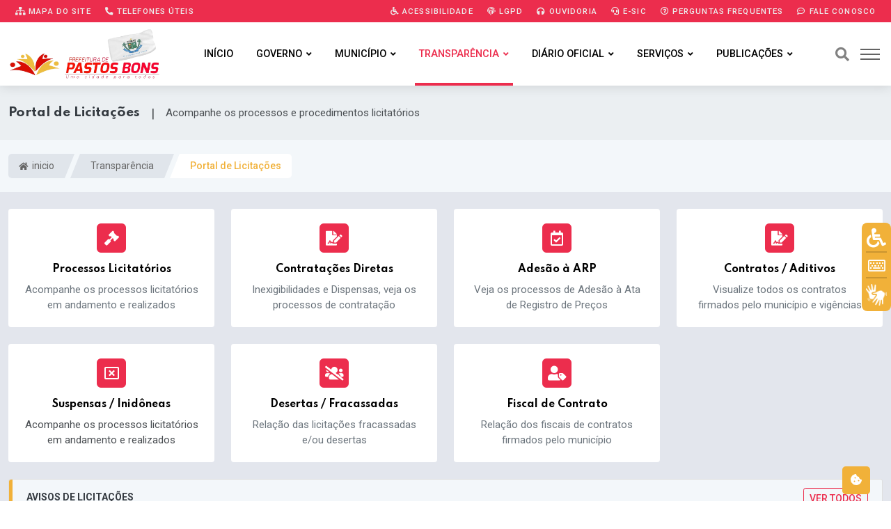

--- FILE ---
content_type: text/html; charset=UTF-8
request_url: https://pastosbons.ma.gov.br/transparencia/licitacoes
body_size: 14851
content:

<!DOCTYPE html>
<html lang="pt-BR">

<head>

	<title>Portal de Licitações | Prefeitura Municipal de Pastos Bons &#8211; MA</title>
	
	<meta content="Portal de Licitações | Acompanhe os processos e procedimentos licitatórios" name="description" />
	
	

		
	<!-- Meta Data -->
	<meta charset="UTF-8">
	<meta http-equiv="X-UA-Compatible" content="IE=edge">
	<meta name="viewport" content="width=device-width, initial-scale=1">

	<!-- Favicon -->
	<link rel="shortcut icon" type="image/x-icon" href="/imagens/favicon.png">

	<!-- Dependency Stylesheet -->
	<link rel="stylesheet" type="text/css" href="/dependencias/bootstrap/css/bootstrap.min.css">
	<link rel="stylesheet" type="text/css" href="/dependencias/fontawesome/css/all.min.css">
	<link rel="stylesheet" type="text/css" href="/dependencias/animate/animate.min.css">
	<link rel="stylesheet" type="text/css" href="/dependencias/swiper/css/swiper.min.css">
	<link rel="stylesheet" type="text/css" href="/dependencias/magnific-popup/css/magnific-popup.css">

	<!-- Site Stylesheet -->
	<link rel="stylesheet" type="text/css" href="/assets/css/style.css?ver=2.5">

	<style>

		
		:root {
		    --cor-1: rgb(236 45 77);
             --cor-1-esc: rgb(167 32 55);
             --cor-2: rgb(241 177 57);
             --cor-2-cla: rgb(255 255 255);
             --cor-2-cla2: rgb(243 247 250);
		}
		
		.sticky .site-branding img {
		
            width: 150px;
		    
		}
	
	    .dark-logo img {
		
            width: 220px;
		    
		}
		
		.light-logo img {
		
            width: 220px;
		}
			

		

	</style>
	

	
	
	
	
	<script src="/dependencias/jquery/jquery.min.js"></script>
	<script src="/dependencias/popper.js/popper.min.js"></script>
	<script src="/dependencias/bootstrap/js/bootstrap.min.js"></script>

	

        <link href="https://cdn.datatables.net/responsive/2.2.9/css/responsive.dataTables.min.css" rel="stylesheet" type="text/css" />
	    <link href="https://cdn.datatables.net/1.11.3/css/dataTables.bootstrap4.min.css" rel="stylesheet" type="text/css" />
	    <link href="https://cdn.datatables.net/buttons/2.0.1/css/buttons.bootstrap4.min.css" rel="stylesheet" type="text/css" />

        

        <script type="text/javascript" charset="utf8" src="https://cdn.datatables.net/1.11.3/js/jquery.dataTables.min.js"></script>
        <script type="text/javascript" charset="utf8" src="https://cdn.datatables.net/buttons/2.0.1/js/dataTables.buttons.min.js"></script>
        <script type="text/javascript" charset="utf8" src="https://cdnjs.cloudflare.com/ajax/libs/jszip/3.1.3/jszip.min.js"></script>
        <script type="text/javascript" charset="utf8" src="https://cdnjs.cloudflare.com/ajax/libs/pdfmake/0.1.53/pdfmake.min.js"></script>
        <script type="text/javascript" charset="utf8" src="https://cdnjs.cloudflare.com/ajax/libs/pdfmake/0.1.53/vfs_fonts.js"></script>
        <script type="text/javascript" charset="utf8" src="https://cdn.datatables.net/buttons/2.0.1/js/buttons.html5.min.js"></script>

        <script src="https://cdn.datatables.net/1.11.3/js/dataTables.bootstrap4.min.js"></script>
        <script src="https://cdn.datatables.net/responsive/2.2.9/js/dataTables.responsive.min.js"></script>

        


    <style>
        
        
		.tabela_head_azul_escuro{
			background-color: #193546;
			color: white;
		}
		button.dt-button {

			display: inline-block;
			font-weight: 400;
			line-height: 1.5;
			color: #212529;
			text-align: center;
			text-decoration: none;
			vertical-align: middle;
			cursor: pointer;
			-webkit-user-select: none;
			-moz-user-select: none;
			user-select: none;
			background-color: #96a9bf;
			border: 1px solid transparent;
				
			padding: .375rem .75rem;
			border-radius: .25rem;
			transition: color .15s ease-in-out,background-color .15s ease-in-out,border-color .15s ease-in-out,box-shadow .15s ease-in-out;


			color: #fff;

            font-size: .9rem;
			
		}
		
		button.dt-button:hover {
            background-color: #7e8fa2;
        }

		.titulo-portal {
			border-bottom: 2px solid #dcdcdc;
			font-size: 14px;
			border-left: 0;
			padding-left: 2.5rem;
			position: relative;
			box-shadow: 0px 6px 17px -11px rgba(0, 0, 0, 0.30980392156862746);
		}
		.titulo-tabela-nova {
			padding: 10px 1.50em;
				padding-left: 1.5em;
			background: #f1f1f1;
			font-size: 13.5px;
			text-transform: uppercase;
			font-weight: 700;
			margin: 0;
			margin-top: 0px;
			margin-top: 20px;
			border-radius: 6px 6px 0 0;
		}


		button.accordion-button:focus {
			
			box-shadow: none;
		}
		
		.parsley-error {
			border: 1px solid red !important;
		}

		
		
		

	</style>



</head>

<body>
	
		

	   <!-- Start wrapper -->
	   <div id="wrapper" class="wrapper">

       		        <!-- inicio perloader -->
        <div class="pre-loader" id="preloader">
          <div class="loader">
            <div class="spinner e-animado"></div>
          </div>
        </div>

		  	<!-- Start main-content -->
		  	<div id="main_content" class="footer-fixed">

				

   <!-- Header -->
   <header class="rt-header sticky-on">

	   <!-- sticky-placeholder -->
	   <div id="sticky-placeholder"></div>

	   <!-- Inicio  topbar -->

	   <!-- Fim topbar -->

	   <!-- Header Main -->
	   <div class="header-main header-main-style-1 navbar-wrap" id="navbar-wrap">
		  <div class="topbar topbar-style-1" id="topbar-wrap">
		  <div class="container">
			 <div class="row align-items-center">

				<div class="col-lg-5">

				   <div class="links-topo">
					  <ul class="d-flex">
						 <li>
							<a href="/mapa-do-site" class="link-tp"><i class="fas fa-sitemap"></i> Mapa do site</a>
						 </li>
						 <li>
							<a href="/contato" class="link-tp"><i class="fas fa-phone-alt"></i> Telefones úteis</a>
						 </li>
					  </ul>                   
				   </div>
				   
				</div>
				<!-- Fim col -->

				<div class="col-lg-7">
				   
				   <div class="links-topo">
					  <ul class="d-flex justify-content-end">
						 <li>
							<a href="/acessibilidade" class="link-tp"><i class="fas fa-wheelchair"></i> Acessibilidade</a>
						 </li>
						 <li>
                            <a href="/lgpd" class="link-tp"><i class="fas fa-fingerprint"></i> LGPD</a>
                        </li>
						 <li>
							<a href="/ouvidoria" class="link-tp"><i class="fas fa-headphones"></i> Ouvidoria</a>
						 </li>
						 <li>
							<a href="/e-sic" class="link-tp"><i class="fas fa-headset"></i> e-SIC</a>
						 </li><li>
							<a href="/perguntas-frequentes" class="link-tp"><i class="far fa-question-circle"></i> Perguntas Frequentes</a>
						 </li>
						 <li>
							<a href="/fale-conosco" class="link-tp"><i class="far fa-comment-dots"></i> Fale Conosco</a>
						 </li>
						 
					  </ul>
				   </div>

				</div>
				<!-- Fim col -->

			 </div>
			 <!-- Fim row -->
		  </div>
		  <!-- Fim container -->
	   </div>
		  <div class="container">
			 <div class="row">
				<div class="d-flex align-items-center justify-content-between">
				    
				    
				    
				   <!-- Inicio logo -->
				   <div class="site-branding">
					  <a class="dark-logo" href="/">
						 <img width="220" src="/imagens/logo.png?t" alt="Logo Prefeitura">
					  </a>
					  <a class="light-logo" href="/">
						 <img width="220" src="/imagens/logo.png?t" alt="Logo Prefeitura">
					  </a>
				   </div>
				   <!-- Fim logo -->

				   <!-- Inicio main menu -->
				   <div class="main-menu">
					  <nav class="main-menu__nav">
						 <ul>
						     
							<li class="">
							   <a class="animation" href="/">Início</a>
							</li>
							
							
							
														


														
							<li class="main-menu__nav_sub list ">
							    
							   <a class="animation" href="javascript:void(0)">Governo</a>
							   
							   <ul class="main-menu__dropdown">
							       
								  <li>
								      <a href="/prefeito-vice">Prefeito e Vice</a>
								  </li>
								  
								  
								  
								  <li class="main-menu__nav_sub position-static">
									 <a href="/secretarias">
										Secretarias
									 </a>
									 <ul style="max-width: 430px;" class="h-100 bg-cinza overflow-auto">
										<li><a href="/secretarias?id=43">PROCURADORIA GERAL DO MUNICÍPIO</a></li><li><a href="/secretarias?id=44">GABINETE DO PREFEITO</a></li><li><a href="/secretarias?id=47">SECRETARIA MUNICIPAL DE FINANÇAS</a></li><li><a href="/secretarias?id=48">SECRETARIA MUNICIPAL DE OBRAS E INFRAESTRUTURA</a></li><li><a href="/secretarias?id=50">SECRETARIA MUNICIPAL DE EDUCAÇÃO</a></li><li><a href="/secretarias?id=51">SECRETARIA MUNICIPAL DE SAÚDE</a></li><li><a href="/secretarias?id=52">SECRETARIA MUNICIPAL DE ASSISTÊNCIA SOCIAL</a></li><li><a href="/secretarias?id=53">SECRETARIA MUNICIPAL DE AGRICULTURA, PESCA E AQUICULTURA</a></li><li><a href="/secretarias?id=54">SECRETARIA MUNICIPAL DA MULHER</a></li><li><a href="/secretarias?id=55">SECRETARIA MUNICIPAL DE MEIO AMBIENTE E RECURSOS NATURAIS</a></li><li><a href="/secretarias?id=56">SECRETARIA MUNICIPAL DE HABITAÇÃO E URBANISMO</a></li><li><a href="/secretarias?id=165">SECRETARIA MUNICIPAL DE ADMINISTRAÇÃO</a></li><li><a href="/secretarias?id=194">COMISSÃO PERMANENTE DE LICITAÇÃO - CPL</a></li><li><a href="/secretarias?id=195">DEPARTAMENTO DE TRIBUTOS </a></li><li><a href="/secretarias?id=234">SECRETARIA MUNICIPAL DE DESPORTO E LAZER</a></li><li><a href="/secretarias?id=235">DEPARTAMENTO DE CONTABILIDADE</a></li><li><a href="/secretarias?id=236">SECRETARIAL MUNICIPAL DE CULTURA E TURISMO</a></li><li><a href="/secretarias?id=237">Secretaria Municipal de Juventude</a></li>									 </ul>
								  </li>
								  
								  <li><a href="/a-prefeitura">A Prefeitura</a></li>
								  
                                  <!--
								  <li>
								      <a href="/transparencia/unidades">Unidades</a>
								  </li>
								  -->								  
								  
								  
								  
								  
								  								  
								  <li><a href="/transparencia/publicacoes?tipo=p68">Organograma</a></li>
								  
								  
								  
								  
								
								  <li><a href="/conselhos">conselhos</a></li>
								  
								  
								  								  <li><a href="/transparencia/publicacoes/?tipo=p28">Competências</a></li>
								  								  
								  
							   </ul>
							</li>


                            <li class="main-menu__nav_sub list ">
							
   <a class="animation"  href="javascript:void(0)">Município</a>
   <ul class="main-menu__dropdown">
       <li><a  href="/municipio/dados">Dados do Município</a></li> <li><a  href="/noticias">Notícias Municipais</a></li>
   </ul>
							</li>

														
							
							
							




							



							<li class="main-menu__nav_sub list position-static active">
							   <a class="animation" href="/transparencia">Transparência</a>
							   <ul class="main-menu__dropdown  bg-cinza menu-transparencia p-0">
                                    <div class="container mega-menu pe-0">
                                        <div class="row">
                                            <div class="col-sm-8 pb-5">
                                                <div class="text-center my-4 menu-transparencia-acesso">Acesso rápido <div class="mx-2 menu-trans-sep"></div>
                                                <span class="menu-trans-acessodesc"> Clique nas respectivas categorias abaixo para acessar</span>
                                                </div>
                                                <div class="row">
                                                <div class="col ms-2">
                                                    <li>
                                                        <a href="/transparencia/?filtro=contratos">Contratos</a>
                                                    </li>
                                                    <li>
                                                        <a href="/transparencia/?filtro=convenios-e-transferencias">Convênios e Transferências</a>
                                                    </li>
                                                    <li>
                                                        <a href="/transparencia/?filtro=despesas">Despesas</a>
                                                    </li>
                                                    <li>
                                                        <a href="/transparencia/?filtro=diarias">Diárias</a>
                                                    </li>
                                                    
                                                    
                                                    
                                                    
                                                    <li>
                                                        <a href="/transparencia/?filtro=educacao">Educação</a>
                                                    </li>
                                                    

                                                    <li><a href="/transparencia/?filtro=emendas-parlamentares">Emendas Parlamentares</a></li>


                                                                                                        

                                                </div>
                                                <div class="col me-4 mega-divisor"></div>
                                                <div class="col">
                                                    <li>
                                                        <a href="/transparencia/?filtro=informacoes-institucionais">Informações Institucionais</a>
                                                    </li>
                                                    <li>
                                                        <a href="/transparencia/?filtro=lgpd-e-governo-digital">LGPD e Governo Digital</a>
                                                    </li>
                                                    <li>
                                                        <a href="/transparencia/?filtro=licitacoes">Licitações</a>
                                                    </li>
                                                    <li>
                                                        <a href="/transparencia/?filtro=obras">Obras</a>
                                                    </li>
                                                    <li>
                                                        <a href="/transparencia/?filtro=ouvidoria-e-atendimento">Ouvidoria e Atendimento</a>
                                                    </li>
                                                    <li>
                                                        <a href="/transparencia/?filtro=planejamento-e-prestacao-de-contas">Planejamento e Prestação de Contas</a>
                                                    </li>
                                                </div>
                                                <div class="col me-4 mega-divisor"></div>
                                                <div class="col">
                                                    <li>
                                                        <a href="/transparencia/?filtro=receitas">Receitas</a>
                                                    </li>
                                                    <li>
                                                        <a href="/transparencia/?filtro=recursos-humanos">Recursos Humanos</a>
                                                    </li>
                                                    
                                                    
                                                    <li>
                                                        <a href="/transparencia/?filtro=renuncias-de-receitas">Renúncias de Receitas</a>
                                                    </li>
                                                    
                                                    
                                                    <li>
                                                        <a href="/transparencia/?filtro=saude">Saúde</a>
                                                    </li>
                                                    
                                                    
                                                    
                                                    
                                                    <li>
                                                        <a href="/transparencia/?filtro=servico-de-informacao-ao-cidadao-sic">Serviço de Informação ao Cidadão - SIC</a>
                                                    </li>
                                                    <li>
                                                        <a href="/transparencia/?filtro=publicacoes">Publicações</a>
                                                    </li>
                                                </div>
                                                </div>
                                            </div>
                                            <div class="col menu-trans-portal">
                                                <div class="px-5 text-center" style="margin-top: -5px;">
                                                <svg viewBox="0 0 48 48" id="svg5" version="1.1" xml:space="preserve" xmlns="http://www.w3.org/2000/svg" xmlns:svg="http://www.w3.org/2000/svg" fill="#000000" style="width: 95px;">
                                                    <g id="SVGRepo_bgCarrier" stroke-width="0"></g>
                                                    <g id="SVGRepo_tracerCarrier" stroke-linecap="round" stroke-linejoin="round"></g>
                                                    <g id="SVGRepo_iconCarrier">
                                                        <defs id="defs2"></defs>
                                                        <g id="layer1" transform="translate(-170.00002,-377)">
                                                            <path d="m 212.53823,413.9554 h -4 v 7 h 4 z" id="path52032" style="color:#000000;fill: var(--cor-2);fill-opacity:1;fill-rule:evenodd;stroke-width:2;stroke-linecap:round;stroke-linejoin:round;stroke-miterlimit:4.1"></path>
                                                            <path d="m 204.53823,408.9554 h -4 v 12 h 4 c 0,-4 0,-8 0,-12 z" id="path53969" style="color:#000000;fill: var(--cor-1);fill-opacity:1;fill-rule:evenodd;stroke-width:2;stroke-linecap:round;stroke-linejoin:round;stroke-miterlimit:4.1"></path>
                                                            <path d="m 196.53823,404.06651 h -4 v 16.88889 h 4 c 0,-5.62963 0,-11.25926 0,-16.88889 z" id="path53975" style="color:#000000;fill:#ffffff;fill-opacity:1;fill-rule:evenodd;stroke-width:2;stroke-linecap:round;stroke-linejoin:round;stroke-miterlimit:4.1"></path>
                                                            <path d="m 188.53823,400.9554 h -4 v 20.00003 h 4 c 0,-6.66668 0,-13.33335 0,-20.00003 z" id="path53981" style="color:#000000;fill:#ffffff;fill-opacity:1;fill-rule:evenodd;stroke-width:2;stroke-linecap:round;stroke-linejoin:round;stroke-miterlimit:4.1"></path>
                                                            <path d="m 180.53823,394.9554 h -4 v 26 h 4 c 0,-8.66667 0,-17.33333 0,-26 z" id="path53987" style="color:#000000;fill:#ffffff;fill-opacity:1;fill-rule:evenodd;stroke-width:2;stroke-linecap:round;stroke-linejoin:round;stroke-miterlimit:4.1;-inkscape-stroke:none"></path>
                                                            <path d="m 209.62417,380.99837 a 1.045135,0.95680519 0 0 0 -1.04492,0.95703 v 1.56445 c -1.65968,0.40847 -2.91211,1.76093 -2.91211,3.38477 0,1.95093 1.80691,3.50975 3.95703,3.50976 1.06785,0 1.86914,0.72818 1.86914,1.59962 0,0.87145 -0.80131,1.5996 -1.86914,1.5996 -1.06784,0 -1.86719,-0.72815 -1.86719,-1.5996 a 1.045135,0.95680519 0 0 0 -1.04687,-0.95508 1.045135,0.95680519 0 0 0 -1.04297,0.95508 c 0,1.62383 1.25243,2.97629 2.91211,3.38476 v 1.56445 a 1.045135,0.95680519 0 0 0 1.04492,0.95703 1.045135,0.95680519 0 0 0 1.04687,-0.95703 v -1.56445 c 1.65934,-0.40903 2.91211,-1.76153 2.91211,-3.38476 0,-1.95093 -1.80887,-3.51172 -3.95898,-3.51172 -1.06785,0 -1.86719,-0.7262 -1.86719,-1.59766 0,-0.87145 0.79933,-1.59962 1.86719,-1.59961 1.06785,0 1.86914,0.72816 1.86914,1.59961 a 1.045135,0.95680519 0 0 0 1.04492,0.95508 1.045135,0.95680519 0 0 0 1.04492,-0.95508 c 0,-1.62324 -1.25277,-2.97575 -2.91211,-3.38477 v -1.56445 a 1.045135,0.95680519 0 0 0 -1.04687,-0.95703 z" id="path24975" style="color:#000000;fill:#808b9b;fill-opacity:1;fill-rule:evenodd;stroke:none;stroke-width:0.999995;stroke-linecap:round;stroke-linejoin:round;stroke-miterlimit:4.1;-inkscape-stroke:none"></path>
                                                            <path d="m 174.45815,381.95931 c -0.26432,0.0209 -0.5095,0.14598 -0.68164,0.34765 -0.35832,0.42062 -0.30759,1.05213 0.11328,1.41016 l 20,17 c 0.45597,0.38808 1.14845,0.29124 1.48047,-0.20703 l 3.34766,-5.02149 12.25976,11.44336 c -0.51751,-0.002 -1.03529,-0.003 -1.46484,0 -0.4976,0.003 -0.77119,-0.008 -1.0918,0.0293 a 1,1 0 0 0 -0.87695,1.11133 1,1 0 0 0 1.11133,0.87695 c -0.0846,0.01 0.38498,-0.015 0.86914,-0.0176 0.48415,-0.003 1.09209,-10e-4 1.68555,0.002 1.18692,0.007 2.3164,0.0215 2.3164,0.0215 a 1.0001,1.0001 0 0 0 1.01172,-1 v -5 a 1,1 0 0 0 -1,-1 1,1 0 0 0 -1,1 v 2.69922 l -13.31836,-12.42969 c -0.45088,-0.4205 -1.17115,-0.33685 -1.51367,0.17578 l -3.37695,5.06446 -19.14258,-16.27149 c -0.20216,-0.17163 -0.46421,-0.25593 -0.72852,-0.23437 z" id="path24983" style="color:#000000;fill:#808b9b;fill-opacity:1;fill-rule:evenodd;stroke-linecap:round;stroke-linejoin:round;stroke-miterlimit:4.1;-inkscape-stroke:none"></path>
                                                        </g>
                                                    </g>
                                                </svg>
                                                <div class="menu-trans-titulo">Portal da Transparência</div>
                                                <div class="fonte-15 py-1">Encontre informações sobre como o dinheiro público é utilizado, além de se informar sobre assuntos relacionados à gestão pública.</div>
                                                <a href="/transparencia" class="rt-read-more mt-2 botao-acessar-trans"> Acessar <svg width="34px" height="16px" viewBox="0 0 34.53 16" xml:space="preserve">
                                                        <rect class="rt-button-line" y="7.6" width="34" height=".4"></rect>
                                                        <g class="rt-button-cap-fake">
                                                            <path class="rt-button-cap" d="M25.83.7l.7-.7,8,8-.7.71Zm0,14.6,8-8,.71.71-8,8Z"></path>
                                                        </g>
                                                    </svg>
                                                </a>
                                                </div>
                                            </div>
                                        </div>
                                    </div>
                                </ul>
							</li>
							
					
						                                <li class="main-menu__nav_sub list ">
							
   <a class="animation"  href="javascript:void(0)">Diário Oficial</a>
   <ul class="main-menu__dropdown">
       <li><a target="_blank" href="https://dom.pastosbons.ma.gov.br/edicoes">Ver Edições</a></li> <li><a target="_blank" href="/anexos/leis/Lei_421_2021_PMPB_6060f6dc38940.pdf">Lei de Criação do DOM</a></li> <li><a target="_blank" href="/anexos/portarias/Portaria_140_2025_PMPB_682b63b90b8bf.pdf">Portaria do Responsável Pelo DOM</a></li>
   </ul>
							</li>
														

                                
                            <li class="main-menu__nav_sub list  ">
							
   <a class="animation"  href="javascript:void(0)">Serviços</a>
   <ul class="main-menu__dropdown">
       <li><a target="_blank" href="/carta-de-servicos">Carta de Serviços</a></li> <li><a target="_blank" href="http://nfse.adtrcloud.com.br:8115/servicosweb/home.jsf">Certidões e Alvará</a></li> <li><a target="_blank" href="http://sipweb.adtrcloud.com.br:8115/sipweb/trabalhador/login/login.xhtml">Contracheque Online</a></li> <li><a target="_blank" href="/transparencia/dados-abertos">Dados Abertos</a></li> <li><a target="_blank" href="http://nfse.adtrcloud.com.br:8115/issweb/home.jsf">Nota Fiscal (NF-e)</a></li> <li><a target="_blank" href="/pesquisa-satisfacao">Pesquisa de satisfação</a></li>
   </ul>
							</li>
							 
							 							 
							 

							
							
							<li class="main-menu__nav_sub list ">
							
                                <a class="animation" href="javascript:void(0)">Publicações</a>
                                <ul class="main-menu__dropdown">
                                    
                                    
                                    <li><a href="/transparencia/atos-normativos">Atos Normativos</a></li>

                                    
                                    <li><a class="menu-link-filho" href="/transparencia/atos-normativos?g=leis">Leis Municipais</a></li>
                                    <li><a class="menu-link-filho" href="/transparencia/atos-normativos?g=decretos">Decretos</a></li>
                                    <li><a class="menu-link-filho" href="/transparencia/atos-normativos?g=portarias">Portarias</a></li>
                                    
                                    
                                    
                                    <li><a class="menu-link-filho" href="/transparencia/atos-normativos?g=resolucoes">Resoluções</a></li>                                    
                                    <li><hr class="my-2"></li>
                                    
                                    
                                    
                                    
                                    <li><a href="/transparencia/publicacoes/?tipo=p1">Editais</a></li><li><a href="/transparencia/publicacoes?tipo=p82">Precatórios do FUNDEF</a></li>                                    
                                    
                                    
                                    <li><a href="/transparencia/declaracoes">Declarações</a></li>
                                    <li><a href="/transparencia/publicacoes">Outras Publicações</a></li>
                                    
                                                                        
                                    
                                </ul>
							</li>
							

						 </ul>
					  </nav>
				   </div>
				   <!-- Fim main menu -->

				   <!-- Inicio header acoes -->
				   <ul class="header-action-items">
					  <li class="item">
						 <a href="#template-search"><i class="fas fa-search"></i></a>
					  </li>
					  <li class="item humburger offcanvas-menu-btn menu-status-open">
						 <span></span>
					  </li>
				   </ul>
				   <!-- Fim header acoes -->

				</div>
			 </div>
			 <!-- Fim row -->
		  </div>
		  <!-- Fim container -->
	   </div>
	   <!-- Fim Header Main -->

   </header>
   <!-- Fim header -->

   <div class="overlay transforma"></div>

				


            <div class="rt-mobile-header mobile-sticky-on">
                <div id="mobile-sticky-placeholder"></div>

					<div class="mobile-menu-bar-wrap" id="mobile-menu-bar-wrap">

						<div class="mobile-menu-bar">

							<div class="logo">
								<a href="/">
									<img src="/imagens/logo.png?t" alt="neeon" width="162" height="52">
								</a>
							</div>

							<span class="sidebarBtn">
								<span class="bar"></span>
								<span class="bar"></span>
								<span class="bar"></span>
								<span class="bar"></span>
							</span>

						</div>

						<div class="rt-slide-nav">
							<div class="offscreen-navigation">

								<nav class="menu-main-primary-container">
									
									<ul class="menu">


									
												<li class="list menu-item-has-children">
													<a class="animation" href="javascript:void(0)">Governo</a>
														<ul class="main-menu__dropdown sub-menu"><li><a href="/prefeito-vice">Prefeito e Vice</a></li><li><a href="/transparencia/unidades">Unidades</a></li><li><a href="/secretarias">Secretarias</a></li><li><a href="/a-prefeitura">A Prefeitura</a></li><li><a href="/conselhos">Conselhos</a></li><li><a href="/transparencia/publicacoes?tipo=p28">Competências</a></li>	
													</ul>
												</li>
												<li class="list menu-item-has-children">
													<a class="animation" href="javascript:void(0)">Município</a>
														<ul class="main-menu__dropdown sub-menu"><li><a href="/municipio/dados">Dados do Município</a></li><li><a href="/noticias">Notícias Municipais</a></li>	
													</ul>
												</li>
												<li class="list menu-item-has-children">
													<a class="animation" href="javascript:void(0)">Publicações</a>
														<ul class="main-menu__dropdown sub-menu"><li><a href="/transparencia/atos-normativos">Atos Normativos</a></li><li><a href="/transparencia/declaracoes">Declarações</a></li><li><a href="/transparencia/leis-municipais">Leis Municipais</a></li><li><a href="/transparencia/decretos">Decretos</a></li><li><a href="/transparencia/portarias">Portarias</a></li><li><a href="/transparencia/publicacoes?tipo=p1">Editais</a></li><li><a href="/transparencia/declaracoes/?t=stg">Lista de Estagiários</a></li><li><a href="/transparencia/publicacoes">Outras Publicações</a></li><li><a href="/transparencia/publicacoes?tipo=p82">Precatórios do FUNDEF</a></li>	
													</ul>
												</li>
												<li class="list menu-item-has-children">
													<a class="animation" href="javascript:void(0)">Diário Oficial</a>
														<ul class="main-menu__dropdown sub-menu"><li><a href="https://dom.pastosbons.ma.gov.br/edicoes">Ver Edições</a></li><li><a href="/anexos/leis/Lei_421_2021_PMPB_6060f6dc38940.pdf">Lei de Criação do DOM</a></li><li><a href="/anexos/portarias/Portaria_140_2025_PMPB_682b63b90b8bf.pdf">Portaria do Responsável Pelo DOM</a></li>	
													</ul>
												</li>
												<li class="list menu-item-has-children">
													<a class="animation" href="javascript:void(0)">Serviços</a>
														<ul class="main-menu__dropdown sub-menu"><li><a href="/carta-de-servicos">Carta de Serviços</a></li><li><a href="http://nfse.adtrcloud.com.br:8115/servicosweb/home.jsf">Certidões e Alvará</a></li><li><a href="http://sipweb.adtrcloud.com.br:8115/sipweb/trabalhador/login/login.xhtml">Contracheque Online</a></li><li><a href="/transparencia/dados-abertos">Dados Abertos</a></li><li><a href="http://nfse.adtrcloud.com.br:8115/issweb/home.jsf">Nota Fiscal (NF-e)</a></li><li><a href="/pesquisa-satisfacao">Pesquisa de satisfação</a></li>	
													</ul>
												</li>
										<li class="list menu-item-has-children">
											<a class="animation" href="javascript:void(0)">Transparência</a>
												<ul class="main-menu__dropdown sub-menu">


													<li>
														<a href="/transparencia?filtro=contratos">Contratos</a>
													</li>

													<li>
														<a href="/transparencia?filtro=convenios-e-transferencias">Convênios e Transferências</a>
													</li>

													<li>
														<a href="/transparencia?filtro=despesas">Despesas</a>
													</li>

													<li>
														<a href="/transparencia?filtro=diarias">Diárias</a>
													</li>

													
										    <li>
												<a href="/transparencia?filtro=educacao">Educação</a>
											</li>
													
                                                    <li>
                                                        <a href="/transparencia?filtro=informacoes-institucionais">Informações Institucionais</a>
                                                    </li>
                                                    
                                                    <li>
                                                        <a href="/transparencia?filtro=lgpd-e-governo-digital">LGPD e Governo Digital</a>
                                                    </li>
                                                    
                                                    <li>
                                                        <a href="/transparencia?filtro=licitacoes">Licitações</a>
                                                    </li>
                                                    
                                                    <li>
                                                        <a href="/transparencia?filtro=obras">Obras</a>
                                                    </li>
                                                    
                                                    <li>
                                                        <a href="/transparencia?filtro=ouvidoria-e-atendimento">Ouvidoria e Atendimento</a>
                                                    </li>
                                                    
                                                    <li>
                                                        <a href="/transparencia?filtro=planejamento-e-prestacao-de-contas">Planejamento e Prestação de Contas</a>
                                                    </li>
                                                    
                                                    <li>
                                                        <a href="/transparencia?filtro=receitas">Receitas</a>
                                                    </li>
                                                    
                                                    <li>
                                                        <a href="/transparencia?filtro=recursos-humanos">Recursos Humanos</a>
                                                    </li>
                                                
                                                    
                                                    
											<li>
                                                <a href="/transparencia?filtro=renuncias-de-receitas">Renúncias de Receitas</a>
                                            </li>
											

                                                    
											<li>
                                                <a href="/transparencia?filtro=saude">Saúde</a>
                                            </li>
											

                                                    <li>
                                                        <a href="/transparencia?filtro=servico-de-informacao-ao-cidadao-sic">Serviço de Informação ao Cidadão - SIC</a>
                                                    </li>
                                                    
                                                    <li>
                                                        <a href="/transparencia?filtro=publicacoes">Publicações</a>
                                                    </li>
                                                    

										

										<li><a href="/transparencia/?filtro=emendas-parlamentares">Emendas Parlamentares</a></li>	
												</ul>
											</li>

									</ul>


									

									<ul class="menu">
										<li class="list menu-item-has-children">
											<a class="animation" href="javascript:void(0)">Publicações</a>
												<ul class="main-menu__dropdown sub-menu">
													<li><a href="/transparencia/leis-municipais">Leis Municipais</a></li>
													<li><a href="/transparencia/decretos">Decretos</a></li>
													<li><a href="/transparencia/portarias">Portarias</a></li>
													<li><a href="/transparencia/publicacoes/?tipo=p1">Editais</a></li>													<li><a href="/transparencia/declaracoes">Declarações</a></li>
													<li><a href="/transparencia/publicacoes">Outras Publicações</a></li>
												</ul>
										</li>
									</ul>




								</nav>


							</div>
						</div>

					</div>


			</div>

				<!-- Start Main -->
				<main class="paginas paginas pb-5">

					



<div class="secao-titulo-pg">
    <div class="container">
        <div class="titulo-pg">
            
            <div>
                <h1 id="titulo_pagina" class="m-0 fs-6 text-muted texto-titulo" style="">Portal de Licitações</h1>
            </div>
            
            <div class="ms-3" style="font-size:18px;">|</div>
            
            <div class="ms-3" style="font-size: 15px;">
                <p class="m-0" id="descricao_pagina">Acompanhe os processos e procedimentos licitatórios</p>
            </div>
            
        </div>
    </div>
</div>

				<!-- Iniccio inner page Banner -->
				<div class="banner inner-banner mb-4 caminhos">
				   <div class="container">
					  <nav id="breadcrumb" class="rt-breadcrumb-wrap" aria-label="breadcrumb">
						 <ol class="breadcrumb">
							 
					
												
								
								<li class="breadcrumb-item">
								   <a href="/">
								   
										<i class="fas fa-home"></i>
									  inicio								   </a>
								</li>
								
												
								
								<li class="breadcrumb-item">
								   <a href="/transparencia">
								   
										
									  Transparência								   </a>
								</li>
								
																									
							<li id="breadcrumb-item-active" class="breadcrumb-item active" aria-current="page">
							   Portal de Licitações 
							</li>
							
						 </ol>
					  </nav>
				   </div>
				</div>
				<!-- Fim inner page Banner -->
				
				
					


					<div class="container" style="transform: none;min-height:400px;">

						<div class="row text-center">
	  
    <div class="col-sm-3 mb-4">
       <a href="/transparencia/licitacoes/processos">
          <div class="card card-links">
            <div class="card-body">
              <div class="icone-cards-links">
                <i class="fas fa-gavel"></i>
              </div>
              <h5 class="card-title titulo-cards">Processos Licitatórios</h5>
              <p class="card-text text-muted" >Acompanhe os processos licitatórios em andamento e realizados</p>
            </div>
          </div>
      </a>
    </div>
    
    <div class="col-sm-3 mb-4">
        
       <a href="/transparencia/licitacoes/contratacoes-diretas">
          <div class="card card-links after-2">
            <div class="card-body">
              <div class="icone-cards-links">
                <i class="fas fa-file-signature"></i>
              </div>
              <h5 class="card-title titulo-cards">Contratações Diretas</h5>
              <p class="card-text text-muted">Inexigibilidades e Dispensas, veja os processos de contratação</p>
            </div>
          </div>
      </a>

    </div>
    
    <div class="col-sm-3 mb-4">
        <a href="/transparencia/licitacoes/adesao-ata">
          <div class="card card-links after-2">
            <div class="card-body">
              <div class="icone-cards-links">
                <i class="far fa-calendar-check"></i>
              </div>
              <h5 class="card-title titulo-cards">Adesão à ARP</h5>
              <p class="card-text text-muted">Veja os processos de Adesão à Ata de Registro de Preços</p>
            </div>
          </div>
       </a>
      
    </div>
    
    <div class="col-sm-3 mb-4">
        
        <a href="/transparencia/contratos">
          <div class="card card-links after-2">
            <div class="card-body">
              <div class="icone-cards-links">
                <i class="fas fa-file-signature"></i>
              </div>
              <h5 class="card-title titulo-cards">Contratos / Aditivos</h5>
              <p class="card-text text-muted">Visualize todos os contratos firmados pelo município e vigências</p>
            </div>
          </div>
       </a>

    </div>
    
    
    <div class="col-sm-3 mb-4">
      
          <div class="card card-links after-2">
            <div class="card-body">
              <div class="icone-cards-links">
                <i class="far fa-window-close"></i>
              </div>
              <h5 class="card-title titulo-cards">Suspensas / Inidôneas</h5>
              <p class="card-text">Acompanhe os processos licitatórios em andamento e realizados</p>
            </div>
          </div>
      
    </div>
    
    <div class="col-sm-3 mb-4">
        <a href="/transparencia/licitacoes/desertas-fracassadas">
          <div class="card card-links after-2">
            <div class="card-body">
              <div class="icone-cards-links">
                <i class="fas fa-users-slash"></i>
              </div>
              <h5 class="card-title titulo-cards">Desertas / Fracassadas</h5>
              <p class="card-text text-muted">Relação das licitações fracassadas e/ou desertas</p>
            </div>
          </div>
        </a>
    </div>
    
    <div class="col-sm-3 mb-4">
       <a href="/transparencia/fiscal-contrato">
          <div class="card card-links after-2">
             <div class="card-body">
                <div class="icone-cards-links">
                   <i class="fas fa-user-tag"></i>
                </div>
                <h5 class="card-title titulo-cards">Fiscal de Contrato</h5>
                <p class="card-text text-muted">Relação dos fiscais de contratos firmados pelo município</p>
             </div>
          </div>
       </a>
    </div>

</div>





<div class="card mb-4">
    
    <div class="card-header texto-titulo borda-left ">Avisos de Licitações
        <a class="btn btn-outline-primary btn-sm botao-ver-todos" href="#" role="button">Ver Todos</a>
    </div>
    
    <div class="card-body">
        <div id="carouselExampleDark" class="carousel carousel-dark slide carousel-avisos" data-bs-ride="carousel">
          
            <div class="carousel-indicators">

            <button type="button" data-bs-target="#carouselExampleDark" data-bs-slide-to="0" aria-label="Slide 0" class="active" aria-current="true"></button><button type="button" data-bs-target="#carouselExampleDark" data-bs-slide-to="1" aria-label="Slide 1" class=""></button><button type="button" data-bs-target="#carouselExampleDark" data-bs-slide-to="2" aria-label="Slide 2" class=""></button><button type="button" data-bs-target="#carouselExampleDark" data-bs-slide-to="3" aria-label="Slide 3" class=""></button><button type="button" data-bs-target="#carouselExampleDark" data-bs-slide-to="4" aria-label="Slide 4" class=""></button><button type="button" data-bs-target="#carouselExampleDark" data-bs-slide-to="5" aria-label="Slide 5" class=""></button><button type="button" data-bs-target="#carouselExampleDark" data-bs-slide-to="6" aria-label="Slide 6" class=""></button>
            </div>
            
            <div class="carousel-inner pb-2">



                
                <div class="carousel-item active" data-bs-interval="10000">
                  
                    <a href="/transparencia/licitacoes/processos?id=288&t=sin" class="w-100">
                        <div class="carousel-caption d-none d-md-block">
                            
                            <div class="aviso-data text-uppercase mb-2">
                                <strong>Data: 13/02/2026 -  AVISO DE LICITAÇÃO</strong>
                            </div>
                            
                            <h5 class="text-uppercase">AVISO DE LICITAÇÃO - Pregão Eletrônico:  003/2026 - TIPO: 1 - Menor Preço</h5>
                            <p class="mb-2">Objeto: Registro de preços para contratação de empresa em serviços para prestação de serviços de consertos, reparos mecânicos, manutenção preventiva e corretiva de veículos e máquinas da frota municipal de Pastos Bons/MA.</p>
                            
                            <p>
                            Data de Abertura:  -  - Local: https://www.compraspastosbonsma.com.br/                            </p>
                       
                       
                            
                            
                        
                        </div>
                    </a>
                
                </div>
                    
                
                <div class="carousel-item " data-bs-interval="10000">
                  
                    <a href="/transparencia/licitacoes/processos?id=287&t=sin" class="w-100">
                        <div class="carousel-caption d-none d-md-block">
                            
                            <div class="aviso-data text-uppercase mb-2">
                                <strong>Data: 02/02/2026 -  AVISO DE LICITAÇÃO</strong>
                            </div>
                            
                            <h5 class="text-uppercase">AVISO DE LICITAÇÃO - Pregão Eletrônico:  001/2026 - TIPO: 1 - Menor Preço</h5>
                            <p class="mb-2">Objeto: Registro de Preços para futura e eventual contratação de empresa especializada na confecção e fornecimento de malharia, destinados ao atendimento das necessidades das diversas Secretarias Municipais de Pastos Bons/MA.</p>
                            
                            <p>
                            Data de Abertura:  -  - Local: www.compraspastosbonsma.com.br                            </p>
                       
                       
                            
                            
                        
                        </div>
                    </a>
                
                </div>
                    
                
                <div class="carousel-item " data-bs-interval="10000">
                  
                    <a href="/transparencia/licitacoes/processos?id=286&t=sin" class="w-100">
                        <div class="carousel-caption d-none d-md-block">
                            
                            <div class="aviso-data text-uppercase mb-2">
                                <strong>Data: 26/01/2026 -  AVISO DE LICITAÇÃO</strong>
                            </div>
                            
                            <h5 class="text-uppercase">AVISO DE LICITAÇÃO - Pregão Eletrônico:  002/2026 - TIPO: 1 - Menor Preço</h5>
                            <p class="mb-2">Objeto: Registro de Preços para futura e eventual contratação de serviços de laboratório de prótese dentária para a realização de moldagem, confecção e instalação de próteses diversas, incluindo o fornecimento de todos os insumos e materiais odontológicos, para suprir as necessidades da Secretaria Municipal de Saúde de Pastos Bons/MA.</p>
                            
                            <p>
                            Data de Abertura:  -  - Local: www.compraspastosbonsma.com.br                            </p>
                       
                       
                            
                            
                        
                        </div>
                    </a>
                
                </div>
                    
                
                <div class="carousel-item " data-bs-interval="10000">
                  
                    <a href="/transparencia/licitacoes/processos?id=285&t=sin" class="w-100">
                        <div class="carousel-caption d-none d-md-block">
                            
                            <div class="aviso-data text-uppercase mb-2">
                                <strong>Data: 22/01/2026 -  AVISO DE LICITAÇÃO</strong>
                            </div>
                            
                            <h5 class="text-uppercase">AVISO DE LICITAÇÃO - Pregão Eletrônico:  020/2025 - TIPO: 1 - Menor Preço</h5>
                            <p class="mb-2">Objeto: Registro de Preços para futura e eventual contratação de empresa especializada na execução de eventos, a realização de shows artísticos, serviços de ornamentação temática, locação, operacionalização de estruturas de som, iluminação cênica e demais equipamentos ,incluindo a infraestrutura, materiais, mão de obra e logística necessários, para atender às demandas do Municipio de Pastos Bons.</p>
                            
                            <p>
                            Data de Abertura:  -  - Local: https://www.compraspastosbonsma.com.br/                            </p>
                       
                       
                            
                            
                        
                        </div>
                    </a>
                
                </div>
                    
                
                <div class="carousel-item " data-bs-interval="10000">
                  
                    <a href="/transparencia/licitacoes/processos?id=284&t=sin" class="w-100">
                        <div class="carousel-caption d-none d-md-block">
                            
                            <div class="aviso-data text-uppercase mb-2">
                                <strong>Data: 11/12/2025 -  AVISO DE LICITAÇÃO</strong>
                            </div>
                            
                            <h5 class="text-uppercase">AVISO DE LICITAÇÃO - Dispensa:  010/2025 - TIPO: 7 - Melhor Preço</h5>
                            <p class="mb-2">Objeto: Aquisição de uma Balança Eletrônica digital para o matadouro público municipal em atendimento a Sentença Judicial n°: 0800286- 61.2020.8.10.0107 do Tribunal de Justiça do Maranhão.</p>
                            
                            <p>
                            Data de Abertura:  -  - Local:                             </p>
                       
                       
                            
                            
                        
                        </div>
                    </a>
                
                </div>
                    
                
                <div class="carousel-item " data-bs-interval="10000">
                  
                    <a href="/transparencia/licitacoes/processos?id=283&t=sin" class="w-100">
                        <div class="carousel-caption d-none d-md-block">
                            
                            <div class="aviso-data text-uppercase mb-2">
                                <strong>Data: 10/11/2025 -  AVISO DE LICITAÇÃO</strong>
                            </div>
                            
                            <h5 class="text-uppercase">AVISO DE LICITAÇÃO - Dispensa:  009/2025 - TIPO: 1 - Menor Preço</h5>
                            <p class="mb-2">Objeto: Contratação de empresa especializada para prestação de serviços de assessoría técnica em segurança do trabalho para acompanhamento e atualizações de informações junto ao eSocial (PGR/LTCAT/PCMSO/LIP/PPP) para atender as necessidades do município de Pastos Bons/MA</p>
                            
                            <p>
                            Data de Abertura:  -  - Local:                             </p>
                       
                       
                            
                            
                        
                        </div>
                    </a>
                
                </div>
                    
                
                <div class="carousel-item " data-bs-interval="10000">
                  
                    <a href="/transparencia/licitacoes/processos?id=282&t=sin" class="w-100">
                        <div class="carousel-caption d-none d-md-block">
                            
                            <div class="aviso-data text-uppercase mb-2">
                                <strong>Data: 13/10/2025 -  AVISO DE LICITAÇÃO</strong>
                            </div>
                            
                            <h5 class="text-uppercase">AVISO DE LICITAÇÃO - Adesão a Ata:  007/2025 - TIPO: </h5>
                            <p class="mb-2">Objeto: ADESÃO à ARP nº 055/2024 originada do PA 023/2025, PE nº 026/2024- SRP do Município de CAMPO MAIOR/PI, que tem por objeto a CONTRATAÇÃO DE EMPRESA ESPECIALIZADA NA AQUISIÇÃO DE MOBILIÁRIO ESCOLAR, PARA ATENDER AS NECESSIDADES DA SECRETARIA MUNICIPAL DE EDUCAÇÃO DA PREFEITURA MUNICIPAL DE PASTOS BONS - MA.</p>
                            
                            <p>
                            Data de Abertura:  -  - Local:                             </p>
                       
                       
                            
                            
                        
                        </div>
                    </a>
                
                </div>
                    
                
                
                

              
            </div>

            
            
            <button class="carousel-control-prev" type="button" data-bs-target="#carouselExampleDark" data-bs-slide="prev">
              <span class="carousel-control-prev-icon" aria-hidden="true"></span>
              <span class="visually-hidden">Previous</span>
            </button>
            
            <button class="carousel-control-next" type="button" data-bs-target="#carouselExampleDark" data-bs-slide="next">
              <span class="carousel-control-next-icon" aria-hidden="true"></span>
              <span class="visually-hidden">Next</span>
            </button>
            
        </div>
            
    </div>
        
</div>



    
    <div class="card">
    
        <div class="card-header texto-titulo borda-left">Perguntas e respostas</div>
        
        <div class="card-body">

            <div class="accordion" id="">
                

        <div class="accordion-item">
		
			<button class="accordion-button waves-effect collapsed" type="button" data-bs-toggle="collapse" data-bs-target="#painel_0" aria-expanded="false" aria-controls="painel_0">
				O que é licitação?
			</button>
	
            <div id="painel_0" class="accordion-collapse collapse" aria-labelledby="painel_0">
            
                <div class="accordion-body">
                
                    Licitação é procedimento administrativo formal em que a Administração Publica convoca, por meio de condições estabelecidas em ato próprio (edital ou convite), empresas interessadas na apresentação de propostas para o oferecimento de bens e serviços. Objetiva garantir a observância do principio constitucional da isonomia e a selecionar a proposta mais vantajosa para a Administração, de maneira a assegurar oportunidade igual a todos os interessados e a possibilitar o comparecimento ao certame do maior numero possível de concorrentes.

                </div>
                
            </div>
            
        </div>

        

        <div class="accordion-item">
		
			<button class="accordion-button waves-effect collapsed" type="button" data-bs-toggle="collapse" data-bs-target="#painel_1" aria-expanded="false" aria-controls="painel_1">
				Porque fazer licitação?
			</button>
	
            <div id="painel_1" class="accordion-collapse collapse" aria-labelledby="painel_1">
            
                <div class="accordion-body">
                
                    A Constituição Federal, fundamentou em seu art. 37, inciso XXI, a obrigatoriedade do procedimento licitatório nas contratações da administração pública, e a Lei 8.666/93, art. 2º, regulamento os procedimentos, a fim de valer a obrigatoriedade dos mesmos.

                </div>
                
            </div>
            
        </div>

        

        <div class="accordion-item">
		
			<button class="accordion-button waves-effect collapsed" type="button" data-bs-toggle="collapse" data-bs-target="#painel_2" aria-expanded="false" aria-controls="painel_2">
				Quais leis regulamentam?
			</button>
	
            <div id="painel_2" class="accordion-collapse collapse" aria-labelledby="painel_2">
            
                <div class="accordion-body">
                
                    As licitações são regulamentadas pela Lei 8.666 de 21 de junho de 1993, também chamada Lei Geral das Licitações, que normatiza as concorrências, tomadas de preços, convites, leilão e concursos; os pregões foram formalizados pela lei 10.520 de 17 de julho de 2002.

                </div>
                
            </div>
            
        </div>

        

        <div class="accordion-item">
		
			<button class="accordion-button waves-effect collapsed" type="button" data-bs-toggle="collapse" data-bs-target="#painel_3" aria-expanded="false" aria-controls="painel_3">
				Quem precisa fazer licitação?
			</button>
	
            <div id="painel_3" class="accordion-collapse collapse" aria-labelledby="painel_3">
            
                <div class="accordion-body">
                
                    Todos os órgãos da Administração Pública direta, os fundos especiais, as autarquias, as fundações públicas, as empresas públicas, as sociedades de economia mista e demais entidades controladas direta ou indiretamente pela União, Estados, Distrito Federal e Municípios estão obrigados à licitação. 

                </div>
                
            </div>
            
        </div>

        

        <div class="accordion-item">
		
			<button class="accordion-button waves-effect collapsed" type="button" data-bs-toggle="collapse" data-bs-target="#painel_4" aria-expanded="false" aria-controls="painel_4">
				Quem pode vender para o setor público?
			</button>
	
            <div id="painel_4" class="accordion-collapse collapse" aria-labelledby="painel_4">
            
                <div class="accordion-body">
                
                    Qualquer empresa que atenda os requisitos do edital pode contratar com a administração pública, só é necessário estar em dia com os documentos fiscais, e os demais solicitados no edital pertinente ao seu ramo de atividade.

                </div>
                
            </div>
            
        </div>

        
            </div>
        
        </div>
        
        
    </div>
    
					</div>


				</main>
				<!-- Fim Main -->

				 

        <!-- Inicio Footer -->
         <footer class="footer">

            <div class="footer-top footer-style-1">
               <div class="container">
                  <div class="row gutter-30">

                     <div class="col-xl-4 col-md-6 wow fadeInUp animated" data-wow-delay="200ms" data-wow-duration="800ms" style="visibility: visible; animation-duration: 800ms; animation-delay: 200ms; animation-name: fadeInUp;">
                        <div class="footer-widget">
                           
                           
                           <div class="e_info_prefeitura mb-5">
                              <div class="e_titulo_info">
                                 <span class="icone-footer fas fa-map-marker-alt"></span>
                                 <span>Localização</span>
                              </div>

                              <div class="e_descricao_info">
                                 <span> Avenida Domingos Sertão, 1000, São José - CEP: 65.870-000 - Pastos Bons / MA </span>
                              </div>
                           </div>

                           <div class="e_info_prefeitura">

                              <div class="e_titulo_info">
                                    <span class="icone-footer fas fa-phone-alt"></span>
                                    <span>Fale conosco</span>
                              </div>

                              <div class="e_descricao_info">
                                    <span>Serviço de Informação Municipal</span>
                                    <span class="text-white">Email: <b>prefeitura_pastosbons@hotmail.com</b></span><span class="text-white">Telefone: <b>(99) 98552-9034</b></span>

                              </div>
                              
                              
                              

                              

                           </div>


                        </div>
                     </div>
                     <!-- fim col -->

                     
                     <!-- fim col -->

                     <div class="col-xl-4 col-md-6 wow fadeInUp d-flex justify-content-xl-center justify-content-start animated" data-wow-delay="400ms" data-wow-duration="800ms" style="visibility: visible; animation-duration: 800ms; animation-delay: 400ms; animation-name: fadeInUp;">
                        <div class="footer-widget text-center" style="
    border-left: 3px solid #1c2329;
    border-right: 3px solid #1c2329;
    padding: 0 70px;
">
                           <h3 class="footer-widget-title">+ Informações</h3>
                           <ul class="widget-list cat-list">

                              
                              <li class="widget-list-item">
                                 <a href="/prefeito-vice" class="widget-list-link">Prefeito e Vice</a>
                              </li>

                              <li class="widget-list-item">
                                 <a href="/a-prefeitura" class="widget-list-link">A Prefeitura</a>
                              </li>

                              <li class="widget-list-item">
                                 <a href="/secretarias" class="widget-list-link">Secretarias</a>
                              </li>

                              

                              <li class="widget-list-item">
                                 <a href="#" class="widget-list-link">Serviços</a>
                              </li>

                                                            
                              
                                                            
                              
                              
                                                            

                              

                              <li class="widget-list-item">
                                 <a href="/transparencia" class="widget-list-link">Transparência</a>
                              </li>
                              
                              
                                                            
                              <li class="widget-list-item">
                                 <a href="https://dom.pastosbons.ma.gov.br/edicoes" class="widget-list-link">Diário Oficial</a>
                              </li>
                              
                                                           
                           </ul>
                        </div>
                     </div>
                     <!-- fim col -->

                     <div class="col-xl-4 col-md-6 wow fadeInUp animated" data-wow-delay="600ms" data-wow-duration="800ms" style="visibility: visible; animation-duration: 800ms; animation-delay: 600ms; animation-name: fadeInUp;">
                        <div class="footer-widget">
                           
                           <div class="e_info_prefeitura mb-5">
                    <div class="e_titulo_info">
                        <span class="icone-footer fas fa-clock"></span>
                        <span>Atendimento</span>
                    </div>
                    <div class="e_descricao_info">
                        <span>De Segunda a Sexta 08:00 às 17:00</span>
                    </div>
                </div>
                
                <div class="e_info_prefeitura mb-4">
                            <a href="/portal/newsletter">
                                <div class="e_titulo_info">
                                    <span class="icone-footer fas fa-envelope"></span>
                                    <span>Newsletter</span>
                                </div>
                                <div class="e_descricao_info">
                                    <span>Para receber os informativos da Prefeitura, basta <strong>Cadastrar</strong> seu e-mail!</span>
                                </div>
                            </a>
                        </div>
                        
                           <ul class="footer-social gutter-15">   

                                                         <li class="social-item">
                                 <a href="https://www.facebook.com/prefeituradepastosbons/" class="social-link" target="_blank" style="background-color: #2050df;">
                                    <i class="fab fa-facebook-f"></i>
                                 </a>
                              </li>
                           

                           
                              <li class="social-item">
                                 <a href="https://www.instagram.com/prefeituradepastosbons/" class="social-link" target="_blank" style="background-color: #9533e6;">
                                    <i class="fab fa-instagram"></i>
                                 </a>
                              </li>

                           
                           
                              <li class="social-item">
                                 <a href="https://www.youtube.com/channel/UCxYTX2PbEqesbeHPJ18iDlA" class="social-link" target="_blank" style="background-color: #d02a2a;">
                                    <i class="fab fa-youtube"></i>
                                 </a>
                              </li>

                           
                           

                           </ul>

                        </div>
                     </div>
                     <!-- fim col -->

                  </div>
               </div>
            </div>
            <!-- fim footer top -->

            <div style="
    height: 40px;
    background: linear-gradient(to right, var(--cor-1), var(--cor-1-esc));
"></div>
<div class="footer-bottom">
               <div class="container">
                  <div class="footer-bottom-area d-flex align-items-center justify-content-center">
                     <p class="copyright-text mb-0 wow fadeInUp animated" data-wow-delay="200ms" data-wow-duration="800ms" style="visibility: visible; animation-duration: 800ms; animation-delay: 200ms; animation-name: fadeInUp;">
                        © <span class="currentYear">2023</span> - Todos os direitos reservados. | Desenvolvido por 
                        <a href="https://maximizegov.com.br" rel="nofollow"><b>MaximizeGov</b></a>
                     </p>
                  </div>
               </div>
            </div>
            <!-- fim footer bottom -->

         </footer>
         <!-- fim  Footer -->
		  	</div>
		  	<!-- Fim main-content -->

		 
		   	
		<!-- Inicio  offcanvas menu -->
		  <div class="offcanvas-menu-wrap" id="offcanvas-wrap" data-position="left">

			 <div class="offcanvas-content">
				<div class="offcanvas-header">
				   <div class="offcanvas-logo">
					  <div class="site-branding">
						 <a class="dark-logo" href="/"><img width="162" height="52" src="/imagens/logo.png"
							   alt="neeon"></a>
						 <a class="light-logo" href="/"><img width="162" height="52"
							   src="/imagens/logo.png" alt="neeon"></a>
					  </div>
				   </div>
				   <div class="close-btn offcanvas-close">
					  <a href="javascript:void(0)">
						 <i class="fas fa-times"></i>
					  </a>
				   </div>
				</div>

			

				<div class="offcanvas-widget footer-widget">

				   <h3 class="offcanvas-widget-title">Contato</h3>
				   
				   <ul class="contact-info-list widget-list">
					  <li class="widget-list-item">
						 <i class="fas fa-map-marker-alt list-icon"></i>
						 Avenida Domingos Sertão, 1000, São José - CEP: 65.870-000 - Pastos Bons / MA					  </li>
					  <li class="widget-list-item">
						 <i class="fas fa-phone-alt list-icon"></i>
						 <a href="#" class="widget-list-link">
						 	(99) 98552-9034						 </a>
					  </li>
					  <li class="widget-list-item">
						 <i class="fas fa-envelope list-icon"></i>
						 <a href="#" class="widget-list-link">
						 	prefeitura_pastosbons@hotmail.com						 </a>
					  </li>
				   </ul>

				   <ul class="footer-social style-2 gutter-15">
					 
				   						<li class="social-item">
							<a href="https://www.facebook.com/prefeituradepastosbons/" class="social-link" target="_blank" style="background-color: #2050df;">
							<i class="fab fa-facebook-f"></i>
							</a>
						</li>
					

					
						<li class="social-item">
							<a href="https://www.instagram.com/prefeituradepastosbons/" class="social-link" target="_blank" style="background-color: #9533e6;">
							<i class="fab fa-instagram"></i>
							</a>
						</li>

					
					
						<li class="social-item">
							<a href="https://www.youtube.com/channel/UCxYTX2PbEqesbeHPJ18iDlA" class="social-link" target="_blank" style="background-color: #d02a2a;">
							<i class="fab fa-youtube"></i>
							</a>
						</li>

					

				   </ul>
				</div>
			 </div>
		  </div>
		  <!-- Fim  offcanvas menu -->
		  

		  	
	<!-- Inicio Modal Pesquisar  -->
	<div id="template-search" class="template-search">
	    <button type="button" class="close">×</button>
	    
	    <form action="/pesquisar?m=exato" class="search-form" method="get" autocomplete="off">
    	    <input type="search" value="" name="termos" placeholder="Buscar no portal" />
    	    
    	    <button type="submit" class="search-btn btn-ghost style-1">
    		<i class="flaticon-search"></i>
    	    </button>
	    </form>
	</div>
	<!-- Fim Modal Pesquisar -->

			
	<!-- Inicio Menu-Flutuante -->
	<div class="theme-switch-box-wrap">
         <div class="theme-switch-box">

            <span data-bs-toggle="tooltip" data-bs-placement="left" title="Menu Acessibilidade" onclick="toggleUserway()" class="theme-switch-box__theme-status" style="border-bottom: 2px solid rgb(0 0 0 / 16%);padding-bottom: 5px;cursor:pointer;">
               <i  class="fas fa-wheelchair fs-3"></i>
            </span>
            
            
            <span data-bs-toggle="tooltip" data-bs-placement="left" title="Teclas de Atalho" style="border-bottom: 2px solid rgb(0 0 0 / 16%);padding-bottom: 5px;cursor:pointer;" class="theme-switch-box__theme-status" >
               <i  data-bs-toggle="modal" data-bs-target="#modalAtalhos" class="far fa-keyboard fs-3" style="font-size: 1.40rem !important;"></i>
            </span>

			<span  class="theme-switch-box__theme-status fs-3" style="" data-bs-toggle="tooltip" data-bs-placement="left" title="Acessar em Libras" >

                <div  vw class="enabled">
                   <div id="bt-libras" vw-access-button class="active">
                   </div>
                   <div vw-plugin-wrapper>
                      <div class="vw-plugin-top-wrapper">
                      </div>
                   </div>
                </div>
    
                <img  src="https://portal.trt14.jus.br/portal/sites/default/files/img-pagina-inicial-jt/libras.png" style="width: 30px;">
            </span>
            


         </div>
         
         
      </div>
	<!-- Fim Menu-Flutuante -->

				<a href="javascript:void(0)" id="back-to-top" >
	    <i class="fas fa-angle-double-up"></i>
	</a>
	
	
	
	<a href="javascript:void(0)" class="cookies-op d-block" style="background: var(--cor-2);bottom: 10px;" data-bs-toggle="modal" data-bs-target="#modalCookies">
        <i class="fas fa-cookie-bite"></i>
    </a>
    
    
   



	   </div>
	   <!-- Fim wrapper -->
   
   

   
	
	
	
	 <div class="modal fade p-0" id="modalCookies" tabindex="-1" aria-labelledby="modalCookiesLabel" aria-hidden="true">
   <div class="modal-dialog modal-dialog-centered">
      <div class="modal-content b-0" style="background-color: #f5f5f5;font-size: 13px;">
          
         <div class="modal-header">
             
            <div id="modalCookiesLabel">
               <div class="fw-bold" style="font-size: 15px;">Política de Cookies e Privacidade</div>
               <div>Personalize as suas preferências de cookies.</div>
               <div>
                  <a href="/politica-de-privacidade" class="fw-bold mt-2">Clique aqui e conheça nossas políticas.</a>
               </div>
            </div>
            
            <button type="button" class="btn-close" data-bs-dismiss="modal" aria-label="Close"></button>
            
         </div>
         
         <div class="modal-body">
             
            <div class="cookies-opcoes">
               <div class="px-4 py-2" style="width: 90%;">
                  <div class="fw-bold">Cookies necessários</div>
                  <div>Essenciais para uma navegação eficiente em nosso site.</div>
               </div>
               
               <div class="cookies-check">
                  <div class="form-check form-switch">
                     <input class="form-check-input" type="checkbox" id="slider_obrigatorio" checked="" disabled="">
                  </div>
               </div>
            </div>
            
            <div class="cookies-opcoes">
               <div class="px-4 py-2" style="width: 90%;">
                  <div class="fw-bold">Cookies de estatísticas</div>
                  <div>Recomendados para a prefeitura coletar informações de navegações do usuário.</div>
               </div>
               
               <div class="cookies-check">
                  <div class="form-check form-switch">
                     <input class="form-check-input" type="checkbox" id="slider_opcional">
                  </div>
               </div>
               
            </div>
            
         </div>
         
         <div class="modal-footer">
            <button type="button" class="btn btn-success btn-sm" data-bs-dismiss="modal">
               <i class="fas fa-check me-1" style="font-size: 12px;"></i> Salvar </button>
         </div>
         
      </div>
   </div>
</div> <div class="modal fade p-0" id="modalAtalhos" tabindex="-1" aria-labelledby="modalAtalhosLabel" aria-hidden="true">
   <div class="modal-dialog modal-dialog-centered">
       
       <div class="modal-content b-0" style="background-color: #f5f5f5;font-size: 13px;">
           <div class="modal-header">
              <div id="modalAtalhosLabel">
                 <div class="fw-bold" style="font-size: 15px;">Teclas de Atalho</div>
                 <div>Para auxiliar a navegação, foram inseridas algumas teclas de atalho.</div>
                 <div>
                    <a href="/acessibilidade" class="fw-bold mt-2">Veja mais na página de Acessibilidade.</a>
                 </div>
              </div>
              <button type="button" class="btn-close" data-bs-dismiss="modal" aria-label="Close"></button>
           </div>
           <div class="modal-body">
              <div class="row mx-auto border mb-2 bg-white">
                 <div class="col-6 text-end p-2 pe-4 border-end">Ir Para Conteúdo Principal</div>
                 <div class="col-6 text-start p-2 ps-4 border-start">
                    <strong>Alt + 1</strong>
                 </div>
              </div>
              <div class="row mx-auto border mb-2 bg-white">
                 <div class="col-6 text-end p-2 pe-4 border-end">Menu do site</div>
                 <div class="col-6 text-start p-2 ps-4 border-start">
                    <strong>Alt + 2</strong>
                 </div>
              </div>
              <div class="row mx-auto border mb-2 bg-white">
                 <div class="col-6 text-end p-2 pe-4 border-end">Pesquisar</div>
                 <div class="col-6 text-start p-2 ps-4 border-start">
                    <strong>Alt + 3</strong>
                 </div>
              </div>
              <div class="row mx-auto border mb-2 bg-white">
                 <div class="col-6 text-end p-2 pe-4 border-end">Ir para o Rodapé</div>
                 <div class="col-6 text-start p-2 ps-4 border-start">
                    <strong>Alt + 4</strong>
                 </div>
              </div>
              <div class="row mx-auto border mb-2 bg-white">
                 <div class="col-6 text-end p-2 pe-4 border-end">Opções de Contraste</div>
                 <div class="col-6 text-start p-2 ps-4 border-start">
                    <strong>Alt + 5</strong>
                 </div>
              </div>
              <div class="row mx-auto border bg-white">
                 <div class="col-6 text-end p-2 pe-4 border-end">Libras</div>
                 <div class="col-6 text-start p-2 ps-4 border-start">
                    <strong>Alt + 6</strong>
                 </div>
              </div>
           </div>
           <div class="modal-footer">
              <button type="button" class="btn btn-secondary btn-sm" data-bs-dismiss="modal"> ENTENDI </button>
           </div>
        </div>
      
      
   </div>
</div>	
	
		<!-- depencencias -->
	<script src="/dependencias/appear/appear.min.js"></script>
	<script src="/dependencias/swiper/js/swiper.min.js"></script>
	<script src="/dependencias/masonry/masonry.min.js"></script>
	<script src="/dependencias/magnific-popup/js/magnific-popup.min.js"></script>
	<script src="/dependencias/theia-sticky-sidebar/resize-sensor.min.js"></script>
	<script src="/dependencias/theia-sticky-sidebar/theia-sticky-sidebar.min.js"></script>
	<script src="/dependencias/validator/validator.min.js"></script>
	<script src="/dependencias/tween-max/tween-max.js"></script>
	<script src="/dependencias/wow/js/wow.min.js"></script>
	
	<script src="https://cdn.jsdelivr.net/npm/parsleyjs@2.9.2/dist/parsley.min.js"></script>
	<script src="https://cdn.jsdelivr.net/npm/parsleyjs@2.9.2/dist/i18n/pt-br.js"></script>

	<script src="/assets/js/app.js"></script>
	
	<style>
	    
	    [vw] [vw-plugin-wrapper].active {
	        margin-top: unset;
	    }
	</style>
	
	
	<script async src="https://vlibras.gov.br/app/vlibras-plugin.js" ></script>
    <script>
        /*
        var ua = window.navigator.userAgent;
        var isIE11 = /Trident.*rv[ :]*11\./.test(navigator.userAgent);
        var msie = ua.indexOf("MSIE ");
        if ((((msie > 0) && (parseInt(ua.substring(msie + 5, ua.indexOf(".", msie))) < 11)) === false) && isIE11 === false) {
            $('#vlibras_include').html('<div vw class="enabled"><div vw-access-button class="active"></div><div vw-plugin-wrapper><div class="vw-plugin-top-wrapper"></div></div></div>');

            new window.VLibras.Widget('https://vlibras.gov.br/app');

            $(window).on("load", function(){
                $('#vlibras_include img').each( function(){
                    $(this).attr("alt", "Imagem VLibras");
                });
            });
        }
        */
        
        /*
        var ua = window.navigator.userAgent;
        var isIE11 = /Trident.*rv[ :]*11\./.test(navigator.userAgent);
        var msie = ua.indexOf("MSIE ");
        
        function initVLibras() {
            if ((((msie > 0) && (parseInt(ua.substring(msie + 5, ua.indexOf(".", msie))) < 11)) === false) && isIE11 === false) {
                $('#vlibras_include').html('<div vw class="enabled"><div vw-access-button class="active"></div><div vw-plugin-wrapper><div class="vw-plugin-top-wrapper"></div></div></div>');
    
                new window.VLibras.Widget('https://vlibras.gov.br/app');
    
                $(window).on("load", function(){
                    $('#vlibras_include img').each(function(){
                        $(this).attr("alt", "Imagem VLibras");
                    });
                });
            }
        }
    
        // Check if the script is loaded and then initialize
        document.addEventListener('DOMContentLoaded', function () {
            if (typeof window.VLibras !== 'undefined') {
                initVLibras();
            } else {
                // Wait for the script to load and then initialize
                window.VLibras = window.VLibras || {};
                window.VLibras.onLoad = initVLibras;
            }
        });
        
        */
        
        
        (function () {
            var ua = window.navigator.userAgent;
            var isIE11 = /Trident.*rv[ :]*11\./.test(ua);
            var msie = ua.indexOf("MSIE ");
    
            // Function to initialize VLibras widget
            function initVLibras() {
                if (!((msie > 0 && parseInt(ua.substring(msie + 5, ua.indexOf(".", msie))) < 11) || isIE11)) {
                    // Add VLibras container dynamically
                    var vlibrasContainer = document.createElement('div');
                    vlibrasContainer.id = "vlibras_include";
                    vlibrasContainer.innerHTML = `
                        <div vw class="enabled">
                            <div vw-access-button class="active"></div>
                            <div vw-plugin-wrapper>
                                <div class="vw-plugin-top-wrapper"></div>
                            </div>
                        </div>
                    `;
                    document.body.appendChild(vlibrasContainer);
    
                    // Initialize VLibras widget
                    new window.VLibras.Widget('https://vlibras.gov.br/app');
    
                    // Add alt attributes to VLibras images
                    window.addEventListener("load", function () {
                        document.querySelectorAll('#vlibras_include img').forEach(function (img) {
                            img.setAttribute("alt", "Imagem VLibras");
                        });
                    });
                }
            }
    
            // Wait for the script to load before initializing VLibras
            document.addEventListener('DOMContentLoaded', function () {
                if (typeof window.VLibras !== 'undefined') {
                    initVLibras();
                } else {
                    window.addEventListener('load', function () {
                        if (typeof window.VLibras !== 'undefined') {
                            initVLibras();
                        }
                    });
                }
            });
        })();
        
        
    </script>
	
	
	<!-- <script async src="https://cdn.userway.org/widget.js"></script> 
	
    <script>
        function toggleUserway() {
          UserWay.widgetToggle();
    	}
    </script>-->
    
    <script>
        window.addEventListener('load', () => {
            const script = document.createElement('script');
            script.src = 'https://cdn.userway.org/widget.js';
            script.async = true;
            document.body.appendChild(script);
        });
    
        function toggleUserway() {
            if (typeof UserWay !== 'undefined' && typeof UserWay.widgetToggle === 'function') {
                UserWay.widgetToggle();
            } else {
                console.warn('UserWay widget is not yet loaded.');
            }
        }
    </script>
    
 
 
	
    <script src="https://cdn.jsdelivr.net/npm/mousetrap@1.6.5/mousetrap.min.js"></script>

	<script type="text/javascript">
       
		var atalhosHabilitados = true;

		const sy=$(document).height();

        const intervalo = 600; 
        
        // acessibilidade libras
		Mousetrap.bind(['ctrl+alt+6','alt+6'], function() {
		    
		    if (atalhosHabilitados) {
			    $('#bt-libras').click();
			    desabilitarAtalhos();
		    }
			
		    return false;
		});
        
        // acessibilidade contraste
		Mousetrap.bind(['ctrl+alt+5','alt+5'], function() {
		    
		    if (atalhosHabilitados) {
			    UserWay.widgetOpen();
			    desabilitarAtalhos();
		    }
			
		    return false;
		});
    
        // conteudo
		Mousetrap.bind(['ctrl+alt+1','alt+1'], function() {
		    
		    if (atalhosHabilitados) {
		        
    			var per = (7 / 100) * sy;
    			$('html, body').animate({scrollTop:per},'60');
    			
    			desabilitarAtalhos();
		    }
			
			return false;
		});
        
        // topo
		Mousetrap.bind(['ctrl+alt+2','alt+2'], function() {
		    
		     if (atalhosHabilitados) {

    			$('html, body').animate({scrollTop:0},'60');
    			
    			desabilitarAtalhos();
		     }
			
			return false;
		});
        
        // pesquisa
		Mousetrap.bind(['ctrl+alt+3','alt+3'], function() {
		    
		    if (atalhosHabilitados) {

    		    const target = $("#template-search");
                target.addClass("open");
                setTimeout(function () {
                  target.find("input").focus();
                }, 600);
                
    			desabilitarAtalhos();
		    }
			
            return false;
		});
        
        // rodapé
		Mousetrap.bind(['ctrl+alt+4','alt+4'], function() {
		    
		    if (atalhosHabilitados) {

    			$('html, body').animate({scrollTop:sy},'60');
    			
    			desabilitarAtalhos();
		    }
			
			return false;
		});
		
		function desabilitarAtalhos() {
          atalhosHabilitados = false;
          setTimeout(habilitarAtalhos, intervalo);
        }
        
        function habilitarAtalhos() {
          atalhosHabilitados = true;
        }

    </script>

	<script type="text/javascript">

		$("li.list").hover(function() {
			$(".transforma").toggleClass("overlay-ativo")      
		});

	</script>

        <script src="/dependencias/dt/init.js"></script>

        <script type="text/javascript" >
            Tabela_DT("#tb_leis", 1, "desc");
        </script>

        	
	

</body>

</html>

















